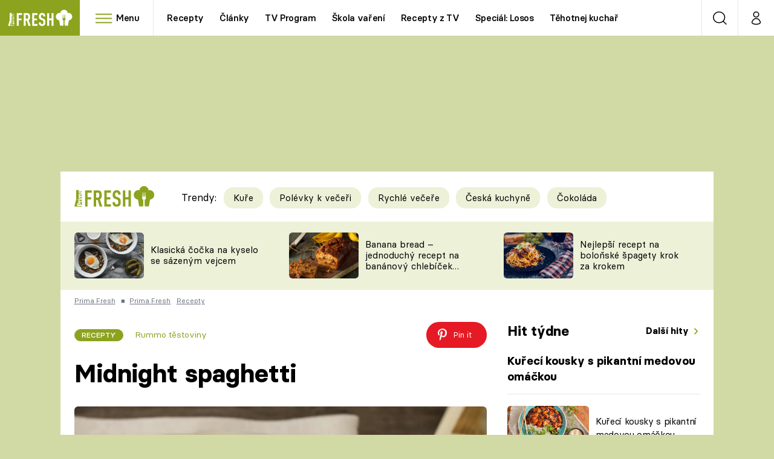

--- FILE ---
content_type: image/svg+xml
request_url: https://assets.fresh.iprima.cz/images/copy.367de2fc.svg
body_size: 511
content:
<svg xmlns="http://www.w3.org/2000/svg" width="20" height="20" viewBox="0 0 20 20">
  <g id="Icon_feather-copy" data-name="Icon feather-copy" transform="translate(-2 -2)">
    <path id="Path_251" data-name="Path 251" d="M15.3,13.5h8.1a1.8,1.8,0,0,1,1.8,1.8v8.1a1.8,1.8,0,0,1-1.8,1.8H15.3a1.8,1.8,0,0,1-1.8-1.8V15.3A1.8,1.8,0,0,1,15.3,13.5Z" transform="translate(-4.2 -4.2)" fill="none" stroke="#8CA31F" stroke-linecap="round" stroke-linejoin="round" stroke-width="2"/>
    <path id="Path_252" data-name="Path 252" d="M5.7,14.7H4.8A1.8,1.8,0,0,1,3,12.9V4.8A1.8,1.8,0,0,1,4.8,3h8.1a1.8,1.8,0,0,1,1.8,1.8v.9" fill="none" stroke="#8CA31F" stroke-linecap="round" stroke-linejoin="round" stroke-width="2"/>
  </g>
</svg>
